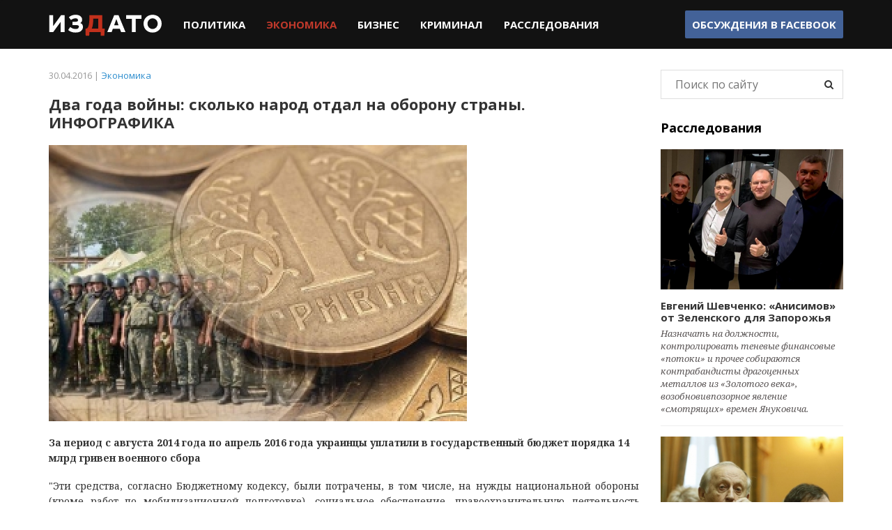

--- FILE ---
content_type: text/html; charset=utf-8
request_url: https://izdato.net/news/economics/item/811-dva-goda-vojny-skolko-narod-otdal-na-oboronu-strany-infografika
body_size: 6521
content:
<!DOCTYPE html>
<html prefix="og: http://ogp.me/ns#" lang="ru">
<head>
  <meta name="viewport" content="width=device-width, initial-scale=1">
  <meta name="apple-mobile-web-app-capable" content="yes">
  <meta name="apple-mobile-web-app-status-bar-style" content="black" />
  <meta http-equiv="X-UA-Compatible" content="IE=edge" />
  <meta name="google-site-verification" content="VNCYIeN9IhS1PwaWt3Xf9QYUDumZ6mxWHn63ZY4_Ick" />
  <link rel="apple-touch-icon" href="/apple-touch-icon.png" />
  <link rel="apple-touch-icon" sizes="57x57" href="/apple-touch-icon-57x57.png" />
  <link rel="apple-touch-icon" sizes="72x72" href="/apple-touch-icon-72x72.png" />
  <link rel="apple-touch-icon" sizes="76x76" href="/apple-touch-icon-76x76.png" />
  <link rel="apple-touch-icon" sizes="114x114" href="/apple-touch-icon-114x114.png" />
  <link rel="apple-touch-icon" sizes="120x120" href="/apple-touch-icon-120x120.png" />
  <link rel="apple-touch-icon" sizes="144x144" href="/apple-touch-icon-144x144.png" />
  <link rel="apple-touch-icon" sizes="152x152" href="/apple-touch-icon-152x152.png" />
  <link rel="apple-touch-icon" sizes="180x180" href="/apple-touch-icon-180x180.png" />
<base href="https://izdato.net/news/economics/item/811-dva-goda-vojny-skolko-narod-otdal-na-oboronu-strany-infografika" />
	<meta http-equiv="content-type" content="text/html; charset=utf-8" />
	<meta name="keywords" content="рейдерство в украине, коррупция в украине, борьба с коррупцией, антикоррупционный портал, национальный антикоррупционный портал, издато, izdato" />
	<meta name="title" content="Два года войны: сколько народ отдал на оборону страны. ИНФОГРАФИКА" />
	<meta property="og:url" content="https://izdato.net/news/economics/item/811-dva-goda-vojny-skolko-narod-otdal-na-oboronu-strany-infografika" />
	<meta property="og:title" content="Два года войны: сколько народ отдал на оборону страны. ИНФОГРАФИКА" />
	<meta property="og:type" content="article" />
	<meta property="og:image" content="https://izdato.net/media/k2/items/cache/6af8f580e799444e5a52119018e87a65_M.jpg" />
	<meta name="image" content="https://izdato.net/media/k2/items/cache/6af8f580e799444e5a52119018e87a65_M.jpg" />
	<meta property="og:description" content="За период с августа 2014 года по апрель 2016 года украинцы уплатили в государственный бюджет порядка 14 млрд гривен военного сбора &quot;Эти средства, согл..." />
	<meta name="description" content="За период с августа 2014 года по апрель 2016 года украинцы уплатили в государственный бюджет порядка 14 млрд гривен военного сбора &quot;Эти средства, согл..." />
	<title>Два года войны: сколько народ отдал на оборону страны. ИНФОГРАФИКА</title>
	<link href="/templates/default/favicon.ico" rel="shortcut icon" type="image/vnd.microsoft.icon" />
	<link href="/media/system/css/modal.css?3454a042b9313b3caac0b418be30834e" rel="stylesheet" type="text/css" />
	<link href="/templates/default/css/reset.css" rel="stylesheet" type="text/css" />
	<link href="/templates/default/css/bootstrap.min.css" rel="stylesheet" type="text/css" />
	<link href="/templates/default/css/font-awesome.min.css" rel="stylesheet" type="text/css" />
	<link href="/templates/default/css/styles.css" rel="stylesheet" type="text/css" />
	<script type="application/json" class="joomla-script-options new">{"csrf.token":"6c7b8fee5ee5e745da2f8c92d0f7ecab","system.paths":{"root":"","base":""}}</script>
	<script src="//ajax.googleapis.com/ajax/libs/jquery/1.11.3/jquery.min.js" type="text/javascript"></script>
	<script src="/templates/default/js/bootstrap.min.js" type="text/javascript"></script>
	<script src="/templates/default/js/slick.js" type="text/javascript"></script>
	<script src="/templates/default/js/scripts.js" type="text/javascript"></script>
	<script src="https://pagead2.googlesyndication.com/pagead/js/adsbygoogle.js" type="text/javascript"></script>
	<script type="text/javascript">
		jQuery(function($) {
			SqueezeBox.initialize({});
			initSqueezeBox();
			$(document).on('subform-row-add', initSqueezeBox);
			function initSqueezeBox(event, container)
			{
				SqueezeBox.assign($(container || document).find('a.modal').get(), {
					parse: 'rel'
				});
			}
		});
		window.jModalClose = function () {
			SqueezeBox.close();
		};
		// Add extra modal close functionality for tinyMCE-based editors
		document.onreadystatechange = function () {
			if (document.readyState == 'interactive' && typeof tinyMCE != 'undefined' && tinyMCE)
			{
				if (typeof window.jModalClose_no_tinyMCE === 'undefined')
				{
					window.jModalClose_no_tinyMCE = typeof(jModalClose) == 'function'  ?  jModalClose  :  false;
					jModalClose = function () {
						if (window.jModalClose_no_tinyMCE) window.jModalClose_no_tinyMCE.apply(this, arguments);
						tinyMCE.activeEditor.windowManager.close();
					};
				}
				if (typeof window.SqueezeBoxClose_no_tinyMCE === 'undefined')
				{
					if (typeof(SqueezeBox) == 'undefined')  SqueezeBox = {};
					window.SqueezeBoxClose_no_tinyMCE = typeof(SqueezeBox.close) == 'function'  ?  SqueezeBox.close  :  false;
					SqueezeBox.close = function () {
						if (window.SqueezeBoxClose_no_tinyMCE)  window.SqueezeBoxClose_no_tinyMCE.apply(this, arguments);
						tinyMCE.activeEditor.windowManager.close();
					};
				}
			}
		};
	</script>
<script type="text/javascript">
	if(("standalone" in window.navigator) && window.navigator.standalone){
		var noddy, remotes = false;
		document.addEventListener('click', function(event) {
			noddy = event.target;
			while(noddy.nodeName !== "A" && noddy.nodeName !== "HTML") {
				noddy = noddy.parentNode;
			}
			if('href' in noddy && noddy.href.indexOf('http') !== -1 && (noddy.href.indexOf(document.location.host) !== -1 || remotes))
			{
				event.preventDefault();
				document.location.href = noddy.href;
			}
		},false);
	}
</script>
<script>
(function(i,s,o,g,r,a,m){i['GoogleAnalyticsObject']=r;i[r]=i[r]||function(){
(i[r].q=i[r].q||[]).push(arguments)},i[r].l=1*new Date();a=s.createElement(o),
m=s.getElementsByTagName(o)[0];a.async=1;a.src=g;m.parentNode.insertBefore(a,m)
})(window,document,'script','https://www.google-analytics.com/analytics.js','ga');
ga('create', 'UA-75944917-1', 'auto');
ga('send', 'pageview');
</script>
<script>
  (adsbygoogle = window.adsbygoogle || []).push({
    google_ad_client: "ca-pub-6830124270117275",
    enable_page_level_ads: true
  });
</script>
</head>
<body id="default" class="page-125">
<div id="fb-root"></div>
<div class="main-navbar">
	<nav class="navbar navbar-default">
		<div class="container">
			<!-- Brand and toggle get grouped for better mobile display -->
			<div class="navbar-header">
				<button type="button" class="navbar-toggle collapsed" data-toggle="collapse" data-target="#bs-example-navbar-collapse-1" aria-expanded="false">
					<span class="sr-only">Toggle navigation</span>
					<span class="icon-bar"></span>
					<span class="icon-bar"></span>
					<span class="icon-bar"></span>
				</button>
				<a class="navbar-brand" href="/" title="Издато - не всегда хорошие новости"><img src="/images/template/logo.png" alt="Издато - не всегда хорошие новости"></a>
			</div>
			<div class="collapse navbar-collapse" id="bs-example-navbar-collapse-1">
				<ul class="nav navbar-nav">
<li class="item-129"><a href="/news/politics" >Политика</a></li><li class="item-130 current active"><a href="/news/economics" >Экономика</a></li><li class="item-131"><a href="/news/business" >Бизнес</a></li><li class="item-132"><a href="/news/crime" >Криминал</a></li><li class="item-133"><a href="/investigations" >Расследования</a></li></ul>
				<ul class="nav navbar-nav navbar-right header_social hidden-sm hidden-xs">
					<li><a href="https://www.facebook.com/izdatonet" target="_blank">Обсуждения в <b>Facebook</b></a></li>
				</ul>
			</div>
		</div>
	</nav>
</div>
<div class="main-content">
	<div class="container">
		<div class="row">
						<div class="col-md-9 main-col">
<div class="article_wrap">
	<div class="article_header">
		<div class="item_info">
			30.04.2016 | <a href="/news/economics">Экономика</a>
		</div>
		<h1>Два года войны: сколько народ отдал на оборону страны. ИНФОГРАФИКА</h1>
	</div>
  <div class="article_body">
	  	  <div class="item_image">
		  <img src="/media/k2/items/cache/6af8f580e799444e5a52119018e87a65_L.jpg" alt="Два года войны: сколько народ отдал на оборону страны. ИНФОГРАФИКА" />
	  </div>
	  <div class="item_text">
  			<div><strong><p>За период с августа 2014 года по апрель 2016 года украинцы уплатили в государственный бюджет порядка 14 млрд гривен военного сбора</p></strong></div>
  			<div>
<p style="text-align: justify;">"Эти средства, согласно Бюджетному кодексу, были потрачены, в том числе, на нужды национальной обороны (кроме работ по мобилизационной подготовке), социальное обеспечение, правоохранительную деятельность (обеспечение безопасности государства и гражданской защиты населения)", — рассказали в Минфине.</p>
<p style="text-align: justify;">Однако военнослужащие отмечают, что нужды национальной обороны подразумевают затраты не только на бойцов Вооруженных сил Украины, но и на оснащение сотрудников других ведомств (например, полицейских), которые задействованы в зоне боевых действий, бронежилетами, касками, аптечками и так далее. Под соцобеспечением, по словам экспертов, имеется в виду реабилитация военных после травм и боев. А правоохранительная деятельность — это поддержание в порядке и ремонт бомбоубежищ, их оснащение средствами защиты и техникой.</p>
<p style="text-align: justify;">Помимо обязательного военного сбора украинцы перечислили и значительную часть средств в качестве добровольной волонтерской помощи.</p>
<p style="text-align: justify;">Одним из первых таких способов сбора денег на нужды армии стал смс-сервис "565", с помощью которого Министерство обороны призывало украинцев помочь воинам. Отправка одного сообщения или звонок на этот номер стоила 5 грн — они уходили на счета Минобороны. "Акция публичного сбора благотворительных пожертвований на нужды ВСУ с помощью телефонных звонков и текстовых сообщений на номер 565 была завершена в октябре 2015 года. На счета Минобороны от мобильных операторов за период 2014-2015 годов поступило 38,8 млн гривен. Деньги были использованы на материально-техническое обеспечение ВСУ ", — рассказал заместитель начальника управления коммуникаций и прессы Минобороны Александр Мотузяник.</p>
<p style="text-align: justify;">По оценкам волонтера фонда "Повернися живим" Виталия Дейнеги, за два года боев крупные волонтерские организации собрали в целом около 300 млн гривен.</p>
<p style="text-align: justify;">"Мелкие фонды, думаю, собрали в целом больше. Таким образом, общая сумма, собранная обычными украинцами для армии, — больше миллиарда гривен", — отметил Дейнега.</p>
<p style="text-align: justify;">Однако бойцы украинской армии до сих пор остаются обеспечены не всем необходимым. "Актуальны по-прежнему тепловизоры, ремонт техники, оптика. Проще говоря, бойцам есть из чего стрелять, а с приборами прицеливания и тепловизорами — проблемы. На данный момент мы поставили 550 тепловизоров, из них треть сгорела либо была украдена. В пересчете на бойцов выходит, что сейчас есть один тепловизор на 100 человек. И это без учета украденных", — подчеркнул волонтер.</p>
<p style="text-align: justify;"><img style="display: block; margin-left: auto; margin-right: auto;" src="http://www.segodnya.ua/img/forall/users/532/53203/new/1_05.jpg" alt="" width="680" border="0" /></p>
<p style="text-align: justify;"><a href="http://from-ua.com/news/375581-dva-goda-voini-skolko-narod-otdal-na-oboronu-strani.html" target="_blank" rel="nofollow">from-ua.com</a></p>
<div style="text-align: justify;"> </div>
</div>	  </div>
  </div>
    <div class="article_footer">
  </div>
</div>
<!-- JoomlaWorks "K2" (v2.6.9) | Learn more about K2 at http://getk2.org -->
			</div>
			<div class="col-md-3 main-sidebar">
				<div class="investigations_list block-module">
					<form action="/news/economics/itemlist/search" method="get" autocomplete="off" class="main-search__form">
	<input class="main-search__inputbox" type="text" name="searchword" placeholder="Поиск по сайту" />
	<button type="submit" class="main-search__submit" onclick="this.form.searchword.focus();"><i class="fa fa-search"></i></button>
</form>
<div class="mod_invest">
	<h3 class="mod_title">Расследования</h3>
		<ul>
				<li  class="invest_item">
						<div class="item_image">
				<a href="/investigations/item/2388-evgenij-shevchenko-anisimov-ot-zelenskogo-dlya-zaporozhya" title="Продолжить чтение &quot;Евгений Шевченко: &laquo;Анисимов&raquo; от Зеленского для Запорожья&quot;">
					<img src="/media/k2/items/cache/evgenij-shevchenko-anisimov-ot-zelenskogo-dlya-zaporozhya-2388_M.jpg" alt="Евгений Шевченко: &laquo;Анисимов&raquo; от Зеленского для Запорожья"/>
				</a>
			</div>
						<div class="item_title">
				<a class="moduleItemTitle" href="/investigations/item/2388-evgenij-shevchenko-anisimov-ot-zelenskogo-dlya-zaporozhya">Евгений Шевченко: «Анисимов» от Зеленского для Запорожья</a>
			</div>
						<div class="item_introtext">
				Назначать на должности, контролировать теневые финансовые «потоки» и прочее собираются контрабандисты драгоценных металлов из «Золотого века», возобновивпозорное явление «смотрящих» времен Януковича.			</div>
					</li>
				<li  class="invest_item">
						<div class="item_image">
				<a href="/investigations/item/2033-vyacheslav-boguslaev-polnoe-dose-i-kompromat-chast-1" title="Продолжить чтение &quot;Вячеслав Богуслаев. Полное досье и компромат. Часть 1&quot;">
					<img src="/media/k2/items/cache/vyacheslav-boguslaev-polnoe-dose-i-kompromat-chast-1-2033_M.jpg" alt="Вячеслав Богуслаев. Полное досье и компромат. Часть 1"/>
				</a>
			</div>
						<div class="item_title">
				<a class="moduleItemTitle" href="/investigations/item/2033-vyacheslav-boguslaev-polnoe-dose-i-kompromat-chast-1">Вячеслав Богуслаев. Полное досье и компромат. Часть 1</a>
			</div>
						<div class="item_introtext">
				О незаконной приватизации Богуслаевым стратегического предприятия «Моторостроитель» (переименованного в ОАО «Мотор-Сич») с помощью президента Леонида Кучмы, попытках захвата ГП «Ивченко-Прогресс» и завода «Углекомпозит». Борьбе за власть внутри «Партии Регионов» и конфликте с Борисом Петровым и братьями Кальцевыми			</div>
					</li>
				<li  class="invest_item">
						<div class="item_image">
				<a href="/investigations/item/2030-v-cherkassakh-samooborona-majdana-razoblachila-korruptsionnuyu-skhemu-pravookhraniteli-bezdejstvuyut" title="Продолжить чтение &quot;В Черкассах самооборона майдана разоблачила коррупционную схему. Правоохранители бездействуют&quot;">
					<img src="/media/k2/items/cache/v-cherkassakh-samooborona-majdana-razoblachila-korruptsionnuyu-skhemu-pravookhraniteli-bezdejstvuyut-2030_M.jpg" alt="В Черкассах самооборона майдана разоблачила коррупционную схему. Правоохранители бездействуют"/>
				</a>
			</div>
						<div class="item_title">
				<a class="moduleItemTitle" href="/investigations/item/2030-v-cherkassakh-samooborona-majdana-razoblachila-korruptsionnuyu-skhemu-pravookhraniteli-bezdejstvuyut">В Черкассах самооборона майдана разоблачила коррупционную схему. Правоохранители бездействуют</a>
			</div>
						<div class="item_introtext">
				ГО «САМООБОРОНА МАЙДАНА ЧЕРКАССКОЙ» ОБЛАСТИ раскрыла механизм незаконного обогащения должностных лиц под прикрытием банкротства предприятий арбитражными управляющими			</div>
					</li>
			</ul>
</div>
				</div>
			</div>
		</div>
	</div>
</div>
<div class="main-partners hidden-sm hidden-xs clearfix">
	<noindex>
		<div class="partner_item"><a href="http://job-sbu.org/" target="_blank" rel="nofollow"><img src="/images/banners/bann_sbu-org_100x100.png" alt="Антикоррупционный информационно-аналитический портал job-sbu.org"></a></div>
		<div class="partner_item"><a href="http://pr-z.com.ua/" target="_blank" rel="nofollow"><img class="small" src="/images/banners/Priz.jpg" alt=""></a></div>
		<div class="partner_item"><a href="http://verhovenstvo.com/" target="_blank" rel="nofollow"><img class="small" src="/images/banners/Verhovenstvo.png" alt=""></a></div>
		<div class="partner_item"><a href="http://antikor.com.ua/" target="_blank" rel="nofollow"><img src="/images/banners/antikor-100x100-static.gif" alt=""></a></div>
		<div class="partner_item"><a href="http://sled.net.ua/" target="_blank" rel="nofollow"><img src="/images/banners/sled.jpg" alt=""></a></div>
		<div class="partner_item"><a href="https://skelet-info.org/" target="_blank" rel="nofollow"><img src="/images/banners/skelet.jpg" alt=""></a></div>
	</noindex>
</div>
<div class="main_footer">
	<div class="container clearfix">
		<div class="row">
			<div class="col-sm-4 footer_copyrights block-module">© 2015 Издато</div>
			<div class="col-sm-8 footer_nav block-module">
				<ul class="menu">
					<li><a href="/about">О проекте</a></li>
					<li><a href="/contacts">Контактная информация</a></li>
				</ul>
			</div>
		</div>
	</div>
</div>
</body>
</html>


--- FILE ---
content_type: text/html; charset=utf-8
request_url: https://www.google.com/recaptcha/api2/aframe
body_size: 270
content:
<!DOCTYPE HTML><html><head><meta http-equiv="content-type" content="text/html; charset=UTF-8"></head><body><script nonce="HZ4WZMkF9svYuFFr0NAFxA">/** Anti-fraud and anti-abuse applications only. See google.com/recaptcha */ try{var clients={'sodar':'https://pagead2.googlesyndication.com/pagead/sodar?'};window.addEventListener("message",function(a){try{if(a.source===window.parent){var b=JSON.parse(a.data);var c=clients[b['id']];if(c){var d=document.createElement('img');d.src=c+b['params']+'&rc='+(localStorage.getItem("rc::a")?sessionStorage.getItem("rc::b"):"");window.document.body.appendChild(d);sessionStorage.setItem("rc::e",parseInt(sessionStorage.getItem("rc::e")||0)+1);localStorage.setItem("rc::h",'1769538358483');}}}catch(b){}});window.parent.postMessage("_grecaptcha_ready", "*");}catch(b){}</script></body></html>